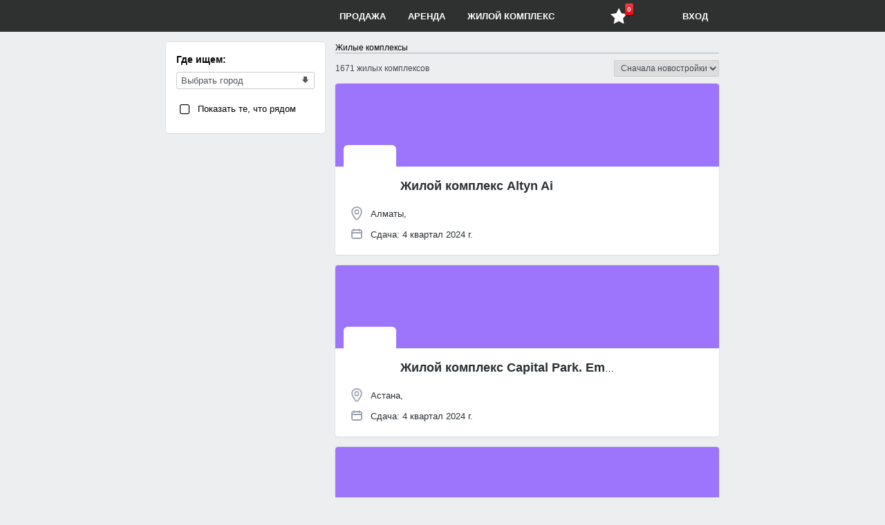

--- FILE ---
content_type: text/html; charset=utf-8
request_url: https://panala.kz/complex
body_size: 9251
content:

<!DOCTYPE html>
<html lang="ru">
<head>
	<meta charset="utf-8">
<title>Жилые комплексы и новостройки Казахстана : новые и строящиеся ЖК | panala.kz</title>
<meta name="description" content="ЖК и новостройки Казахстана. Список жилых комплексов, поиск по застройщикам, информация о покупке квартир на panala.kz">
<meta name="keywords" content="покупка, продажа, купить, жилье, квартира, комната, Казахстан, недвижимость , недвижимость в Астане, пәтер жалдау, пәтер сатып алу, квартира жалдау, Квартиры Астаны, Покупка квартир в Астане, Недвижимость Астаны, без посредников, Квартира без посредников, Панала, Panala.kz, Аренда квартир на левом берегу, Продажа квартир в Астане, Купить квартиру в Астане, Сдача, Съем, договор аренды, Продам квартиру в Астане? Договор найма жилого помещения, выгодно и без риска, Сдать квартиру в Астане, Снять квартиру в Астане, Куплю квартиру в Астане, недвижимость, риэлтор, риэлторы, риэлторские услуги, девелопмент, девелопер, продажа, покупка, аренда, ипотека, военная ипотека, высокая зарплата, выставки, гостиницы, деньги, объявления, сайт, скидки, расселение, обмен, коммерческая недвижимость, новости, анализ рынка, прогнозы, купля-продажа, база данных, операции с жилой недвижимостью, операции с коммерческой недвижимостью, землеустроительные кадастровые работы, оформление документов согласование, кправление недвижимостью, гостиничные услуги, аренда помещений, консалтинг и аналитика, нотариальные юридические услуги, ипотека-жилищное кредитование, оценка недвижимости, страховые услуги, дизайн интерьера, ландшафтный дизайн, строительно-монтажные работы, транспортные услуги, партнерство, обучение, курсы, тренинги, вакансии, соискатели, строящиеся объекты, новая недвижимость, вторичный рынок недвижимости, земельные участки, малосемейки, комнаты, доли, квартиры, дома, коттеджи, поселки клубного типа, таунхаусы, квартиры/помещения на первых этажах, покупка, продажа, купить, жилье, квартира, комната, Казахстан, недвижимость, недвижимость в Астане, пәтер жалдау, пәтер сатып алу, квартира жалдау, временные объекты, офисные помещения, торговые площади, кафе, бары, рестораны, базы отдыха, кемпинги, автосервис, автомаркет, паркинги, боксы, гаражи, склады, базы, ангары, терминалы, производственные площади, цеха, здания, сооружения, индивидуальное жилищное строительство, земли сельскохозяйственного назначения, строительство капитальных объектов, строительство временных объектов, садоводство, дачи, садовые домики, жилье на длительный срок, посуточная, почасовая аренда, аренда коммерческой недвижимости, квартиры класса люкс">
<meta name="generator" content="Alakai Web Group">
	<noscript>
		<meta http-equiv="refresh" content="0; URL=/badbrowser.php">
	</noscript>
	
	<!-- ========START NEW STYLES=shortcut======== -->
	<link rel="icon" href="/images/0_main/favi.png" type="image/x-icon"/>
	<link media="screen" href="/templates/Default/1_estate/styles/COMMON.css" type="text/css" rel="stylesheet"/>
	<link media="screen" href="/templates/Default/1_estate/styles/vkon.css" type="text/css" rel="stylesheet"/>
	
	<link href="/templates/Default/1_estate/2_list_items_page/line_public_2.css" rel="stylesheet"/>
	<!-- ========START NEW FONTS========== -->
	<link media="screen" href="/templates/Default/1_estate/fonts/mine.css" type="text/css" rel="stylesheet"/>
	
	<link rel="stylesheet" href="/templates/Default/1_estate/2_list_items_page/test_svg/svg_style.css?v=1.1"/>
	<!-- <script defer src="/templates/Default/1_estate/2_list_items_page/test_svg/svgxuse.js"></script> -->
	<!-- ========START NEW SCRIPTS======== -->
	<script src="/templates/Default/js/sys.jquery.js"></script><script src="/templates/Default/js/Russian/lang.js"></script><script src="/templates/Default/js/sys.main.js"></script>
	<script> var Auth = {uid: '', hash: ''} </script>

	<script src="/templates/Default/1_estate/js/re_public.js"></script>
				<!-- #1. pagination -->
	<script src="/templates/Default/1_estate/js/jet_pagination.js"></script>
				<!-- #2. slideshow -->
	<script src="/templates/Default/1_estate/js/jet_cycle.js"></script>
				<!-- #3. upbutton -->
	<script src="/templates/Default/1_estate/js/jet_upbutton.js"></script>
	
	
	<!-- =================================================== -->
	<!-- Fonts -->
	<link href="/templates/Default/1_estate/4_post_new_ad/inno/font/font-fileuploader.css" rel="stylesheet">
	
	<!-- styles -->
	<link href="/templates/Default/1_estate/4_post_new_ad/inno/inno_main.css" media="all" rel="stylesheet">
	
	<!-- js -->
	<script src="/templates/Default/1_estate/4_post_new_ad/inno/jet_uploader.js"></script>


	<!-- Link Swiper's CSS -->
	<link rel="stylesheet" href="/templates/Default/1_estate/2_list_items_page/line_public_2_swiper-bundle.min.css"/>
	<!-- Swiper JS -->
	<script src="/templates/Default/1_estate/2_list_items_page/line_public_2_swiper-bundle.min.js"></script>


<link media="screen" href="/templates/Default/style/font-awesome.css" type="text/css" rel="stylesheet" />
<link media="screen" href="/images/font.min.css?ver=4.4.2" type="text/css" rel="stylesheet"/>


	<script>
	(function(i,s,o,g,r,a,m){i['GoogleAnalyticsObject']=r;i[r]=i[r]||function(){
	(i[r].q=i[r].q||[]).push(arguments)},i[r].l=1*new Date();a=s.createElement(o),
	m=s.getElementsByTagName(o)[0];a.async=1;a.src=g;m.parentNode.insertBefore(a,m)
	})(window,document,'script','//www.google-analytics.com/analytics.js','ga');

	ga('create', 'UA-75064113-1', 'auto');
	ga('send', 'pageview');

	</script>
	<meta name="yandex-verification" content="5dc07654789cb607" />
	
	<!-- для реклямы google -->
	<script async src="https://pagead2.googlesyndication.com/pagead/js/adsbygoogle.js?client=ca-pub-7032541213703750"
     crossorigin="anonymous"></script>
	
</head>

<body onresize="onBodyResize()" class="no_display">
	<div class="modern-upbutton" title="" data-scroll="up" data-pos="0">
		<div class="highlight-area">            
			<div class="subscripted-arrow">
				<!-- <span>Наверх</span> -->
			</div>    
		</div>
	</div>

	<div id="doLoad"></div>
      
	<header style="/*margin-top: 46px;*/">
		<div class="navigation-bar fixed-top oncenter" style="display: flex;  justify-content: space-between;"><!-- 1) удалить style -->
			<div class="element box_logo">
				<a href="/" onClick="Page.Go(this.href); return false;" class="logo">Panala.kz. Вся недвижимость Казахстана. Покупка и продажа квартир, комнат - база объявлений жилой недвижимости. Купля продажа квартир в Казахстане</a>
			</div>
			
			<div class="box_menu"><!-- 2) добавить no_display -->
				<a class="menu_el element" href="/prodazha" onClick="Page.Go(this.href); return false;">Продажа</a>
				<a class="menu_el element" href="/arenda" onClick="Page.Go(this.href); return false;">Аренда</a>
				<a class="menu_el element" href="/complex" onClick="Page.Go(this.href); return false;">Жилой комплекс</a>
			</div>
			
			<div class="box_icons ">
				<!-- 1) обновление кол-ва избранных -- добавить в favorite function -->
				<!-- 2) box_icons css вывести в файл -->


				<!-- .element --466 строка -->
				<!-- .card -- 3952 -->
				<a class="menu_el element Button msgButton" href="" onclick="Page.Go('/favorites'); return false;" style="font-size: 24px;padding: 10px 14px;position: relative;">
					<i class="icon-star-full" style="/* font-size: 19px; */"></i>
					<span class="msgCounter" id="new_msg" style="position: absolute;
						right: 5px;
						top: -5px;"><div class="ic_newAct" style="border-radius: 2px;
						-moz-border-radius: 2px;
						-webkit-border-radius: 2px;
						-khtml-border-radius: 2px;
						box-shadow: 0 1px 1px rgb(0 0 0 / 70%);
						-moz-box-shadow: 0 1px 1px rgba(0, 0, 0, .7);
						-webkit-box-shadow: 0 1px 1px rgb(0 0 0 / 70%);
						background-color: #dc0d17;
						background-image: -webkit-gradient(linear, center top, center bottom, from(#fa3c45), to(#dc0d17));
						background-image: -webkit-linear-gradient(#fa3c45, #dc0d17);
						color: #fff;
						min-height: 10px;
						padding: 3px 3px;
						text-shadow: 0 -1px 0 rgb(0 0 0 / 40%);
						/* margin-left: 18px; */
						font-weight: bold;
						-webkit-background-clip: padding-box;
						display: inline-block;
						font-family: 'Helvetica Neue', Helvetica, sans-serif;
						font-size: 10px;
						-webkit-font-smoothing: subpixel-antialiased;
						line-height: normal;">6</div></span>
				</a>
			</div>
	
			<div class="box_user"><!-- 3) удалить div box_user -->
				
				<a id="login" class="menu_el element" href="/login" onClick="login.show(); return false;">Вход</a>
							<!-- 4) удалить верхний not-logged -->
				
				
				
				
			
			</div>
			
			
			
			

		</div>  

	</header>

	<div class="oncenter">
		<!--  -->
		<div class="box_login">
			<form method="POST" action="">
				<div class="title">Электронный адрес</div>
				<input id="log_email" class="input" type="text" name="email" maxlength="50"/>
				<div class="title">Пароль</div>
				<input id="log_password" class="input" type="password" name="password" maxlength="50"/>
				<div class="control">
					<div class="button_div">
						<button id="login_but" name="log_in" style="width: 100%;">Войти</button>
					</div>
					<div>
						<a href="/restore" onclick="Page.Go(this.href); return false">Не можете войти?</a>
					</div>
					<div>
						<a href="/registration" onclick="Page.Go(this.href); return false">Регистрация</a>
					</div>
				</div>
			</form>
		</div>
		
		
		<div class="content">
			
			
			<div id="page">
				
<input type="hidden" id="type_page" value="complex_filter" />
<input type="hidden" id="iwant" value="1"/>
<input type="hidden" id="ad_queries" value=""/>

<div class="left " style="font-size: 13px;">
	

<div class="page_block filters border_box">

	<div class="filters__filter">
		<span class="filters__filter-title">Где ищем:</span>
		<div class="filters__filter-wrapper">
			<div class="filters__filter-row  ">
				<div class="select_geo border_box" id="geo_location" onClick="itemSearch.geo();" style="width: 200px; ">Выбрать город</div>
			</div>
			<div class="filters__filter-row" style="padding-top: 8px;">
				<label class="check">
					<input id="mapping" type="checkbox" class="checkbox hidden"
						onclick="itemSearch.showNearest(); " />
					<span class="check_title check_icon">Показать те, что рядом</span>
				</label>
			</div>
		</div>
	</div>
	
	<div class="clear"></div>

</div>


</div>


<!-- START WALL -->
<div class="right border_box" style="margin-left: 185px; margin-left: 245px;">
	
	<div class="tab_pane no_select">
		<input id="t1" type="radio" name="tabs" value="1" checked/>
			<label for="t1">Жилые комплексы</label>
		
		
	</div>
	
	<div class="search_pane flex justify_far ">
		<span id="estate_num">1671 жилых комплексов</span>
		
		<select id="sortirovka" class="sort_select" onchange="complexSearch.go();">
			<option value="0" {sort0}>Сначала новостройки</option>
			<option value="3" {sort3}>Сначала близкие</option>
			<!-- <option value="2" {sort2}>Сначала дорогие</option>
			<option value="3" {sort3}>Сначала близкие</option>
			<option value="3">Стоимость м²</option>
			<option value="4">Число комнат</option>
			<option value="5">Общая площадь</option> -->
		</select>
	</div>
	
	<div id="map_block" class="no_display">
		
		<!-- Казахстан -->
		<input style="" type="hidden" class="dark j" id="ggg_country"  />
		<!-- Акмолинская область -->
		<input style="" type="hidden" class="dark j" id="ggg_province" value="Акмолинская область" />
		<!-- Целиноградский район --> <!-- городской акимат -->
		<input style="" type="hidden" class="dark j" id="ggg_area"  />
		
		<!-- Нур-Султан (Астана) -->
		<input style="" type="hidden" class="dark j" id="ggg_locality"  />
		<!-- Байконурский район -->
		<input style="" type="hidden" class="dark j" id="ggg_district"  />
		<input style="" type="hidden" class="dark j" id="ggg_street"  />
		<input style="" type="hidden" class="dark j" id="ggg_house"  />
		
		<!-- Старое мусульманское кладбище Караоктель -->
		<input style="" type="hidden" class="dark j" id="ggg_other"  />
	
		<div id="map" style="height:200px; margin-bottom: 10px;"></div>
		<input type="hidden" id="coord_lat" value="51.132"/>
		<input type="hidden" id="coord_lon" value="71.388"/>
		<input type="hidden" id="coord_zoom" value="10"/>
		
		<input style="width:100%; margin-bottom: 10px;" type="text" class="dark" id="add_address" 
			placeholder="Начните вводить адрес и выберите из списка. Либо укажите карте"
			onchange="$('#coord_lat').val('')" 
			[ITEM_EDIT]value="{EDIT_address}"[/ITEM_EDIT] />
		
	</div>
	
	<div id="itemContainer"><div class="ProfileCard page_block" id="complex_1690">
	<a class="ProfileCard-bg js-nav" href="/complex/almaty/altyn-ai" onClick="Page.Go(this.href); return false" style="
		background-color: #9D75FD;
		background-image: url(/uploads/3_complex/1690/579d8be789e05e2.kz);">
	</a>

	<div class="ProfileCard-content">
		<a class="ProfileCard-avatarLink" href="/complex/almaty/altyn-ai" onClick="Page.Go(this.href); return false" title="Жилой комплекс Altyn Ai" style="/*background-color: #fb0404;*//*background-color: #4bb34b;*/">
			<img class="ProfileCard-avatarImage" src="/images/1_cover/arna.png" alt="" id="ava_{user-id}" />
		</a>
		<div class="ProfileNameTruncated u-inlineBlock" style="width: 80%;    width: calc(100% - 50px - 165px);">
			<div class="u-textTruncate">
				<a class="ProfileNameTruncated-link u-textInheritColor" href="/complex/almaty/altyn-ai" onClick="Page.Go(this.href); return false">Жилой комплекс Altyn Ai</a>
			</div>
		</div>

		
		
		<div class="ProfileCard-userFields group_info_rows_redesign">
			
			
			
			<div class="group_info_row onboarding_placeholder-W address" title="Address" onclick="GroupsOnboarding.showAddressBox(189040831, &quot;1275419f45fab23c3a&quot;);">
				<div class="line_value">
					Алматы, 
				</div>
			</div>
			
			
			
			<div class="group_info_row onboarding_placeholder-W date" title="Дата сдачи">
				<div class="line_value">Сдача: 4 квартал 2024 г.</div>
			</div>
			
			
			
			
		</div>
	</div>
</div>

	
<!-- <div class="friends_onefriend width_100">
 <a href="/{adres}" onClick="Page.Go(this.href); return false"><div class="friends_ava"><img src="/images/1_cover/arna.png" /></div></a>
 <div class="fl_l" style="width:500px">
  <a href="/{adres}" onClick="Page.Go(this.href); return false"><b>{name}</b></a><div class="friends_clr"></div>
  <span class="color777">{traf}</span><div class="friends_clr"></div>
 </div>
</div> --><div class="ProfileCard page_block" id="complex_1689">
	<a class="ProfileCard-bg js-nav" href="/complex/astana/" onClick="Page.Go(this.href); return false" style="
		background-color: #9D75FD;
		background-image: url(/uploads/3_complex/1689/7da0c94679596eb.kz);">
	</a>

	<div class="ProfileCard-content">
		<a class="ProfileCard-avatarLink" href="/complex/astana/" onClick="Page.Go(this.href); return false" title="Жилой комплекс Capital Park. Emotions" style="/*background-color: #fb0404;*//*background-color: #4bb34b;*/">
			<img class="ProfileCard-avatarImage" src="/images/1_cover/arna.png" alt="" id="ava_{user-id}" />
		</a>
		<div class="ProfileNameTruncated u-inlineBlock" style="width: 80%;    width: calc(100% - 50px - 165px);">
			<div class="u-textTruncate">
				<a class="ProfileNameTruncated-link u-textInheritColor" href="/complex/astana/" onClick="Page.Go(this.href); return false">Жилой комплекс Capital Park. Emotions</a>
			</div>
		</div>

		
		
		<div class="ProfileCard-userFields group_info_rows_redesign">
			
			
			
			<div class="group_info_row onboarding_placeholder-W address" title="Address" onclick="GroupsOnboarding.showAddressBox(189040831, &quot;1275419f45fab23c3a&quot;);">
				<div class="line_value">
					Астана, 
				</div>
			</div>
			
			
			
			<div class="group_info_row onboarding_placeholder-W date" title="Дата сдачи">
				<div class="line_value">Сдача: 4 квартал 2024 г.</div>
			</div>
			
			
			
			
		</div>
	</div>
</div>

	
<!-- <div class="friends_onefriend width_100">
 <a href="/{adres}" onClick="Page.Go(this.href); return false"><div class="friends_ava"><img src="/images/1_cover/arna.png" /></div></a>
 <div class="fl_l" style="width:500px">
  <a href="/{adres}" onClick="Page.Go(this.href); return false"><b>{name}</b></a><div class="friends_clr"></div>
  <span class="color777">{traf}</span><div class="friends_clr"></div>
 </div>
</div> --><div class="ProfileCard page_block" id="complex_1688">
	<a class="ProfileCard-bg js-nav" href="/complex/almaty/rams-mkr-mamyr-7" onClick="Page.Go(this.href); return false" style="
		background-color: #9D75FD;
		background-image: url(/uploads/3_complex/1688/ee5caf5abf643bf.kz);">
	</a>

	<div class="ProfileCard-content">
		<a class="ProfileCard-avatarLink" href="/complex/almaty/rams-mkr-mamyr-7" onClick="Page.Go(this.href); return false" title="Жилой комплекс Рамс мкр. Мамыр-7" style="/*background-color: #fb0404;*//*background-color: #4bb34b;*/">
			<img class="ProfileCard-avatarImage" src="/images/1_cover/arna.png" alt="" id="ava_{user-id}" />
		</a>
		<div class="ProfileNameTruncated u-inlineBlock" style="width: 80%;    width: calc(100% - 50px - 165px);">
			<div class="u-textTruncate">
				<a class="ProfileNameTruncated-link u-textInheritColor" href="/complex/almaty/rams-mkr-mamyr-7" onClick="Page.Go(this.href); return false">Жилой комплекс Рамс мкр. Мамыр-7</a>
			</div>
		</div>

		
		
		<div class="ProfileCard-userFields group_info_rows_redesign">
			
			
			
			<div class="group_info_row onboarding_placeholder-W address" title="Address" onclick="GroupsOnboarding.showAddressBox(189040831, &quot;1275419f45fab23c3a&quot;);">
				<div class="line_value">
					Алматы, 
				</div>
			</div>
			
			
			
			<div class="group_info_row onboarding_placeholder-W date" title="Дата сдачи">
				<div class="line_value">Сдача: 4 квартал 2024 г.</div>
			</div>
			
			
			
			
		</div>
	</div>
</div>

	
<!-- <div class="friends_onefriend width_100">
 <a href="/{adres}" onClick="Page.Go(this.href); return false"><div class="friends_ava"><img src="/images/1_cover/arna.png" /></div></a>
 <div class="fl_l" style="width:500px">
  <a href="/{adres}" onClick="Page.Go(this.href); return false"><b>{name}</b></a><div class="friends_clr"></div>
  <span class="color777">{traf}</span><div class="friends_clr"></div>
 </div>
</div> --><div class="ProfileCard page_block" id="complex_1687">
	<a class="ProfileCard-bg js-nav" href="/complex/astana/" onClick="Page.Go(this.href); return false" style="
		background-color: #9D75FD;
		background-image: url(/uploads/3_complex/1687/578dbea986cf566.kz);">
	</a>

	<div class="ProfileCard-content">
		<a class="ProfileCard-avatarLink" href="/complex/astana/" onClick="Page.Go(this.href); return false" title="Жилой комплекс Zhana Urpaq" style="/*background-color: #fb0404;*//*background-color: #4bb34b;*/">
			<img class="ProfileCard-avatarImage" src="/images/1_cover/arna.png" alt="" id="ava_{user-id}" />
		</a>
		<div class="ProfileNameTruncated u-inlineBlock" style="width: 80%;    width: calc(100% - 50px - 165px);">
			<div class="u-textTruncate">
				<a class="ProfileNameTruncated-link u-textInheritColor" href="/complex/astana/" onClick="Page.Go(this.href); return false">Жилой комплекс Zhana Urpaq</a>
			</div>
		</div>

		
		
		<div class="ProfileCard-userFields group_info_rows_redesign">
			
			
			
			<div class="group_info_row onboarding_placeholder-W address" title="Address" onclick="GroupsOnboarding.showAddressBox(189040831, &quot;1275419f45fab23c3a&quot;);">
				<div class="line_value">
					Астана, 
				</div>
			</div>
			
			
			
			<div class="group_info_row onboarding_placeholder-W date" title="Дата сдачи">
				<div class="line_value">Сдача: 4 квартал 2024 г.</div>
			</div>
			
			
			
			
		</div>
	</div>
</div>

	
<!-- <div class="friends_onefriend width_100">
 <a href="/{adres}" onClick="Page.Go(this.href); return false"><div class="friends_ava"><img src="/images/1_cover/arna.png" /></div></a>
 <div class="fl_l" style="width:500px">
  <a href="/{adres}" onClick="Page.Go(this.href); return false"><b>{name}</b></a><div class="friends_clr"></div>
  <span class="color777">{traf}</span><div class="friends_clr"></div>
 </div>
</div> --><div class="ProfileCard page_block" id="complex_1686">
	<a class="ProfileCard-bg js-nav" href="/complex/astana/" onClick="Page.Go(this.href); return false" style="
		background-color: #9D75FD;
		background-image: url(/uploads/3_complex/1686/b3db5cb19d2edf8.kz);">
	</a>

	<div class="ProfileCard-content">
		<a class="ProfileCard-avatarLink" href="/complex/astana/" onClick="Page.Go(this.href); return false" title="Жилой комплекс Zhana Bastau" style="/*background-color: #fb0404;*//*background-color: #4bb34b;*/">
			<img class="ProfileCard-avatarImage" src="/images/1_cover/arna.png" alt="" id="ava_{user-id}" />
		</a>
		<div class="ProfileNameTruncated u-inlineBlock" style="width: 80%;    width: calc(100% - 50px - 165px);">
			<div class="u-textTruncate">
				<a class="ProfileNameTruncated-link u-textInheritColor" href="/complex/astana/" onClick="Page.Go(this.href); return false">Жилой комплекс Zhana Bastau</a>
			</div>
		</div>

		
		
		<div class="ProfileCard-userFields group_info_rows_redesign">
			
			
			
			<div class="group_info_row onboarding_placeholder-W address" title="Address" onclick="GroupsOnboarding.showAddressBox(189040831, &quot;1275419f45fab23c3a&quot;);">
				<div class="line_value">
					Астана, 
				</div>
			</div>
			
			
			
			<div class="group_info_row onboarding_placeholder-W date" title="Дата сдачи">
				<div class="line_value">Сдача: 4 квартал 2024 г.</div>
			</div>
			
			
			
			
		</div>
	</div>
</div>

	
<!-- <div class="friends_onefriend width_100">
 <a href="/{adres}" onClick="Page.Go(this.href); return false"><div class="friends_ava"><img src="/images/1_cover/arna.png" /></div></a>
 <div class="fl_l" style="width:500px">
  <a href="/{adres}" onClick="Page.Go(this.href); return false"><b>{name}</b></a><div class="friends_clr"></div>
  <span class="color777">{traf}</span><div class="friends_clr"></div>
 </div>
</div> --><div class="ProfileCard page_block" id="complex_1685">
	<a class="ProfileCard-bg js-nav" href="/complex/almaty/na-zhamakaeva" onClick="Page.Go(this.href); return false" style="
		background-color: #9D75FD;
		background-image: url(/uploads/3_complex/1685/d1a224ca46dc9b7.kz);">
	</a>

	<div class="ProfileCard-content">
		<a class="ProfileCard-avatarLink" href="/complex/almaty/na-zhamakaeva" onClick="Page.Go(this.href); return false" title="Жилой комплекс на Жамакаева" style="/*background-color: #fb0404;*//*background-color: #4bb34b;*/">
			<img class="ProfileCard-avatarImage" src="/images/1_cover/arna.png" alt="" id="ava_{user-id}" />
		</a>
		<div class="ProfileNameTruncated u-inlineBlock" style="width: 80%;    width: calc(100% - 50px - 165px);">
			<div class="u-textTruncate">
				<a class="ProfileNameTruncated-link u-textInheritColor" href="/complex/almaty/na-zhamakaeva" onClick="Page.Go(this.href); return false">Жилой комплекс на Жамакаева</a>
			</div>
		</div>

		
		
		<div class="ProfileCard-userFields group_info_rows_redesign">
			
			
			
			<div class="group_info_row onboarding_placeholder-W address" title="Address" onclick="GroupsOnboarding.showAddressBox(189040831, &quot;1275419f45fab23c3a&quot;);">
				<div class="line_value">
					Алматы, 
				</div>
			</div>
			
			
			
			<div class="group_info_row onboarding_placeholder-W date" title="Дата сдачи">
				<div class="line_value">Сдача: 4 квартал 2024 г.</div>
			</div>
			
			
			
			
		</div>
	</div>
</div>

	
<!-- <div class="friends_onefriend width_100">
 <a href="/{adres}" onClick="Page.Go(this.href); return false"><div class="friends_ava"><img src="/images/1_cover/arna.png" /></div></a>
 <div class="fl_l" style="width:500px">
  <a href="/{adres}" onClick="Page.Go(this.href); return false"><b>{name}</b></a><div class="friends_clr"></div>
  <span class="color777">{traf}</span><div class="friends_clr"></div>
 </div>
</div> --><div class="ProfileCard page_block" id="complex_1684">
	<a class="ProfileCard-bg js-nav" href="/complex/astana/" onClick="Page.Go(this.href); return false" style="
		background-color: #9D75FD;
		background-image: url(/uploads/3_complex/1684/72578bc55bef26c.kz);">
	</a>

	<div class="ProfileCard-content">
		<a class="ProfileCard-avatarLink" href="/complex/astana/" onClick="Page.Go(this.href); return false" title="Жилой комплекс Ala Tau Comfort" style="/*background-color: #fb0404;*//*background-color: #4bb34b;*/">
			<img class="ProfileCard-avatarImage" src="/images/1_cover/arna.png" alt="" id="ava_{user-id}" />
		</a>
		<div class="ProfileNameTruncated u-inlineBlock" style="width: 80%;    width: calc(100% - 50px - 165px);">
			<div class="u-textTruncate">
				<a class="ProfileNameTruncated-link u-textInheritColor" href="/complex/astana/" onClick="Page.Go(this.href); return false">Жилой комплекс Ala Tau Comfort</a>
			</div>
		</div>

		
		
		<div class="ProfileCard-userFields group_info_rows_redesign">
			
			
			
			<div class="group_info_row onboarding_placeholder-W address" title="Address" onclick="GroupsOnboarding.showAddressBox(189040831, &quot;1275419f45fab23c3a&quot;);">
				<div class="line_value">
					Астана, 
				</div>
			</div>
			
			
			
			<div class="group_info_row onboarding_placeholder-W date" title="Дата сдачи">
				<div class="line_value">Сдача: 4 квартал 2024 г.</div>
			</div>
			
			
			
			
		</div>
	</div>
</div>

	
<!-- <div class="friends_onefriend width_100">
 <a href="/{adres}" onClick="Page.Go(this.href); return false"><div class="friends_ava"><img src="/images/1_cover/arna.png" /></div></a>
 <div class="fl_l" style="width:500px">
  <a href="/{adres}" onClick="Page.Go(this.href); return false"><b>{name}</b></a><div class="friends_clr"></div>
  <span class="color777">{traf}</span><div class="friends_clr"></div>
 </div>
</div> --><div class="ProfileCard page_block" id="complex_1683">
	<a class="ProfileCard-bg js-nav" href="/complex/almaty/raiymbek-park" onClick="Page.Go(this.href); return false" style="
		background-color: #9D75FD;
		background-image: url(/uploads/3_complex/1683/d3adbe0e80796a3.kz);">
	</a>

	<div class="ProfileCard-content">
		<a class="ProfileCard-avatarLink" href="/complex/almaty/raiymbek-park" onClick="Page.Go(this.href); return false" title="Жилой комплекс Raiymbek Park" style="/*background-color: #fb0404;*//*background-color: #4bb34b;*/">
			<img class="ProfileCard-avatarImage" src="/images/1_cover/arna.png" alt="" id="ava_{user-id}" />
		</a>
		<div class="ProfileNameTruncated u-inlineBlock" style="width: 80%;    width: calc(100% - 50px - 165px);">
			<div class="u-textTruncate">
				<a class="ProfileNameTruncated-link u-textInheritColor" href="/complex/almaty/raiymbek-park" onClick="Page.Go(this.href); return false">Жилой комплекс Raiymbek Park</a>
			</div>
		</div>

		
		
		<div class="ProfileCard-userFields group_info_rows_redesign">
			
			
			
			<div class="group_info_row onboarding_placeholder-W address" title="Address" onclick="GroupsOnboarding.showAddressBox(189040831, &quot;1275419f45fab23c3a&quot;);">
				<div class="line_value">
					Алматы, 
				</div>
			</div>
			
			
			
			<div class="group_info_row onboarding_placeholder-W date" title="Дата сдачи">
				<div class="line_value">Сдача: 4 квартал 2024 г.</div>
			</div>
			
			
			
			
		</div>
	</div>
</div>

	
<!-- <div class="friends_onefriend width_100">
 <a href="/{adres}" onClick="Page.Go(this.href); return false"><div class="friends_ava"><img src="/images/1_cover/arna.png" /></div></a>
 <div class="fl_l" style="width:500px">
  <a href="/{adres}" onClick="Page.Go(this.href); return false"><b>{name}</b></a><div class="friends_clr"></div>
  <span class="color777">{traf}</span><div class="friends_clr"></div>
 </div>
</div> --><div class="ProfileCard page_block" id="complex_1682">
	<a class="ProfileCard-bg js-nav" href="/complex/almaty/merei" onClick="Page.Go(this.href); return false" style="
		background-color: #9D75FD;
		background-image: url(/uploads/3_complex/1682/0b01bfc1bb9eb4a.kz);">
	</a>

	<div class="ProfileCard-content">
		<a class="ProfileCard-avatarLink" href="/complex/almaty/merei" onClick="Page.Go(this.href); return false" title="Жилой комплекс Merei" style="/*background-color: #fb0404;*//*background-color: #4bb34b;*/">
			<img class="ProfileCard-avatarImage" src="/images/1_cover/arna.png" alt="" id="ava_{user-id}" />
		</a>
		<div class="ProfileNameTruncated u-inlineBlock" style="width: 80%;    width: calc(100% - 50px - 165px);">
			<div class="u-textTruncate">
				<a class="ProfileNameTruncated-link u-textInheritColor" href="/complex/almaty/merei" onClick="Page.Go(this.href); return false">Жилой комплекс Merei</a>
			</div>
		</div>

		
		
		<div class="ProfileCard-userFields group_info_rows_redesign">
			
			
			
			<div class="group_info_row onboarding_placeholder-W address" title="Address" onclick="GroupsOnboarding.showAddressBox(189040831, &quot;1275419f45fab23c3a&quot;);">
				<div class="line_value">
					Алматы, 
				</div>
			</div>
			
			
			
			<div class="group_info_row onboarding_placeholder-W date" title="Дата сдачи">
				<div class="line_value">Сдача: 4 квартал 2024 г.</div>
			</div>
			
			
			
			
		</div>
	</div>
</div>

	
<!-- <div class="friends_onefriend width_100">
 <a href="/{adres}" onClick="Page.Go(this.href); return false"><div class="friends_ava"><img src="/images/1_cover/arna.png" /></div></a>
 <div class="fl_l" style="width:500px">
  <a href="/{adres}" onClick="Page.Go(this.href); return false"><b>{name}</b></a><div class="friends_clr"></div>
  <span class="color777">{traf}</span><div class="friends_clr"></div>
 </div>
</div> --><div class="ProfileCard page_block" id="complex_1681">
	<a class="ProfileCard-bg js-nav" href="/complex/astana/" onClick="Page.Go(this.href); return false" style="
		background-color: #9D75FD;
		background-image: url(/uploads/3_complex/1681/b9c4ed1c46ea8ee.kz);">
	</a>

	<div class="ProfileCard-content">
		<a class="ProfileCard-avatarLink" href="/complex/astana/" onClick="Page.Go(this.href); return false" title="Жилой комплекс Yrys" style="/*background-color: #fb0404;*//*background-color: #4bb34b;*/">
			<img class="ProfileCard-avatarImage" src="/images/1_cover/arna.png" alt="" id="ava_{user-id}" />
		</a>
		<div class="ProfileNameTruncated u-inlineBlock" style="width: 80%;    width: calc(100% - 50px - 165px);">
			<div class="u-textTruncate">
				<a class="ProfileNameTruncated-link u-textInheritColor" href="/complex/astana/" onClick="Page.Go(this.href); return false">Жилой комплекс Yrys</a>
			</div>
		</div>

		
		
		<div class="ProfileCard-userFields group_info_rows_redesign">
			
			
			
			<div class="group_info_row onboarding_placeholder-W address" title="Address" onclick="GroupsOnboarding.showAddressBox(189040831, &quot;1275419f45fab23c3a&quot;);">
				<div class="line_value">
					Астана, 
				</div>
			</div>
			
			
			
			<div class="group_info_row onboarding_placeholder-W date" title="Дата сдачи">
				<div class="line_value">Сдача: 4 квартал 2024 г.</div>
			</div>
			
			
			
			
		</div>
	</div>
</div>

	
<!-- <div class="friends_onefriend width_100">
 <a href="/{adres}" onClick="Page.Go(this.href); return false"><div class="friends_ava"><img src="/images/1_cover/arna.png" /></div></a>
 <div class="fl_l" style="width:500px">
  <a href="/{adres}" onClick="Page.Go(this.href); return false"><b>{name}</b></a><div class="friends_clr"></div>
  <span class="color777">{traf}</span><div class="friends_clr"></div>
 </div>
</div> --><div class="ProfileCard page_block" id="complex_1680">
	<a class="ProfileCard-bg js-nav" href="/complex/almaty/sievers-town" onClick="Page.Go(this.href); return false" style="
		background-color: #9D75FD;
		background-image: url(/uploads/3_complex/1680/ba9a800079cd0a5.kz);">
	</a>

	<div class="ProfileCard-content">
		<a class="ProfileCard-avatarLink" href="/complex/almaty/sievers-town" onClick="Page.Go(this.href); return false" title="Жилой комплекс Sievers Town" style="/*background-color: #fb0404;*//*background-color: #4bb34b;*/">
			<img class="ProfileCard-avatarImage" src="/images/1_cover/arna.png" alt="" id="ava_{user-id}" />
		</a>
		<div class="ProfileNameTruncated u-inlineBlock" style="width: 80%;    width: calc(100% - 50px - 165px);">
			<div class="u-textTruncate">
				<a class="ProfileNameTruncated-link u-textInheritColor" href="/complex/almaty/sievers-town" onClick="Page.Go(this.href); return false">Жилой комплекс Sievers Town</a>
			</div>
		</div>

		
		
		<div class="ProfileCard-userFields group_info_rows_redesign">
			
			
			
			<div class="group_info_row onboarding_placeholder-W address" title="Address" onclick="GroupsOnboarding.showAddressBox(189040831, &quot;1275419f45fab23c3a&quot;);">
				<div class="line_value">
					Алматы, 
				</div>
			</div>
			
			
			
			<div class="group_info_row onboarding_placeholder-W date" title="Дата сдачи">
				<div class="line_value">Сдача: 4 квартал 2024 г.</div>
			</div>
			
			
			
			
		</div>
	</div>
</div>

	
<!-- <div class="friends_onefriend width_100">
 <a href="/{adres}" onClick="Page.Go(this.href); return false"><div class="friends_ava"><img src="/images/1_cover/arna.png" /></div></a>
 <div class="fl_l" style="width:500px">
  <a href="/{adres}" onClick="Page.Go(this.href); return false"><b>{name}</b></a><div class="friends_clr"></div>
  <span class="color777">{traf}</span><div class="friends_clr"></div>
 </div>
</div> --><div class="ProfileCard page_block" id="complex_1679">
	<a class="ProfileCard-bg js-nav" href="/complex/astana/" onClick="Page.Go(this.href); return false" style="
		background-color: #9D75FD;
		background-image: url(/uploads/3_complex/1679/7bd2e0bf9ba1c16.kz);">
	</a>

	<div class="ProfileCard-content">
		<a class="ProfileCard-avatarLink" href="/complex/astana/" onClick="Page.Go(this.href); return false" title="Жилой комплекс AruPark" style="/*background-color: #fb0404;*//*background-color: #4bb34b;*/">
			<img class="ProfileCard-avatarImage" src="/images/1_cover/arna.png" alt="" id="ava_{user-id}" />
		</a>
		<div class="ProfileNameTruncated u-inlineBlock" style="width: 80%;    width: calc(100% - 50px - 165px);">
			<div class="u-textTruncate">
				<a class="ProfileNameTruncated-link u-textInheritColor" href="/complex/astana/" onClick="Page.Go(this.href); return false">Жилой комплекс AruPark</a>
			</div>
		</div>

		
		
		<div class="ProfileCard-userFields group_info_rows_redesign">
			
			
			
			<div class="group_info_row onboarding_placeholder-W address" title="Address" onclick="GroupsOnboarding.showAddressBox(189040831, &quot;1275419f45fab23c3a&quot;);">
				<div class="line_value">
					Астана, 
				</div>
			</div>
			
			
			
			<div class="group_info_row onboarding_placeholder-W date" title="Дата сдачи">
				<div class="line_value">Сдача: 4 квартал 2024 г.</div>
			</div>
			
			
			
			
		</div>
	</div>
</div>

	
<!-- <div class="friends_onefriend width_100">
 <a href="/{adres}" onClick="Page.Go(this.href); return false"><div class="friends_ava"><img src="/images/1_cover/arna.png" /></div></a>
 <div class="fl_l" style="width:500px">
  <a href="/{adres}" onClick="Page.Go(this.href); return false"><b>{name}</b></a><div class="friends_clr"></div>
  <span class="color777">{traf}</span><div class="friends_clr"></div>
 </div>
</div> --><div class="ProfileCard page_block" id="complex_1678">
	<a class="ProfileCard-bg js-nav" href="/complex/astana/" onClick="Page.Go(this.href); return false" style="
		background-color: #9D75FD;
		background-image: url(/uploads/3_complex/1678/ae4bcdeefddff89.kz);">
	</a>

	<div class="ProfileCard-content">
		<a class="ProfileCard-avatarLink" href="/complex/astana/" onClick="Page.Go(this.href); return false" title="Жилой комплекс Mangilik El" style="/*background-color: #fb0404;*//*background-color: #4bb34b;*/">
			<img class="ProfileCard-avatarImage" src="/images/1_cover/arna.png" alt="" id="ava_{user-id}" />
		</a>
		<div class="ProfileNameTruncated u-inlineBlock" style="width: 80%;    width: calc(100% - 50px - 165px);">
			<div class="u-textTruncate">
				<a class="ProfileNameTruncated-link u-textInheritColor" href="/complex/astana/" onClick="Page.Go(this.href); return false">Жилой комплекс Mangilik El</a>
			</div>
		</div>

		
		
		<div class="ProfileCard-userFields group_info_rows_redesign">
			
			
			
			<div class="group_info_row onboarding_placeholder-W address" title="Address" onclick="GroupsOnboarding.showAddressBox(189040831, &quot;1275419f45fab23c3a&quot;);">
				<div class="line_value">
					Астана, 
				</div>
			</div>
			
			
			
			<div class="group_info_row onboarding_placeholder-W date" title="Дата сдачи">
				<div class="line_value">Сдача: 4 квартал 2024 г.</div>
			</div>
			
			
			
			
		</div>
	</div>
</div>

	
<!-- <div class="friends_onefriend width_100">
 <a href="/{adres}" onClick="Page.Go(this.href); return false"><div class="friends_ava"><img src="/images/1_cover/arna.png" /></div></a>
 <div class="fl_l" style="width:500px">
  <a href="/{adres}" onClick="Page.Go(this.href); return false"><b>{name}</b></a><div class="friends_clr"></div>
  <span class="color777">{traf}</span><div class="friends_clr"></div>
 </div>
</div> --><div class="ProfileCard page_block" id="complex_1677">
	<a class="ProfileCard-bg js-nav" href="/complex/astana/" onClick="Page.Go(this.href); return false" style="
		background-color: #9D75FD;
		background-image: url(/uploads/3_complex/1677/64a57183fe13100.kz);">
	</a>

	<div class="ProfileCard-content">
		<a class="ProfileCard-avatarLink" href="/complex/astana/" onClick="Page.Go(this.href); return false" title="Жилой комплекс Triumph City" style="/*background-color: #fb0404;*//*background-color: #4bb34b;*/">
			<img class="ProfileCard-avatarImage" src="/images/1_cover/arna.png" alt="" id="ava_{user-id}" />
		</a>
		<div class="ProfileNameTruncated u-inlineBlock" style="width: 80%;    width: calc(100% - 50px - 165px);">
			<div class="u-textTruncate">
				<a class="ProfileNameTruncated-link u-textInheritColor" href="/complex/astana/" onClick="Page.Go(this.href); return false">Жилой комплекс Triumph City</a>
			</div>
		</div>

		
		
		<div class="ProfileCard-userFields group_info_rows_redesign">
			
			
			
			<div class="group_info_row onboarding_placeholder-W address" title="Address" onclick="GroupsOnboarding.showAddressBox(189040831, &quot;1275419f45fab23c3a&quot;);">
				<div class="line_value">
					Астана, 
				</div>
			</div>
			
			
			
			<div class="group_info_row onboarding_placeholder-W date" title="Дата сдачи">
				<div class="line_value">Сдача: 3 квартал 2024 г.</div>
			</div>
			
			
			
			
		</div>
	</div>
</div>

	
<!-- <div class="friends_onefriend width_100">
 <a href="/{adres}" onClick="Page.Go(this.href); return false"><div class="friends_ava"><img src="/images/1_cover/arna.png" /></div></a>
 <div class="fl_l" style="width:500px">
  <a href="/{adres}" onClick="Page.Go(this.href); return false"><b>{name}</b></a><div class="friends_clr"></div>
  <span class="color777">{traf}</span><div class="friends_clr"></div>
 </div>
</div> --><div class="ProfileCard page_block" id="complex_1676">
	<a class="ProfileCard-bg js-nav" href="/complex/astana/" onClick="Page.Go(this.href); return false" style="
		background-color: #9D75FD;
		background-image: url(/uploads/3_complex/1676/b4f22781a930b21.kz);">
	</a>

	<div class="ProfileCard-content">
		<a class="ProfileCard-avatarLink" href="/complex/astana/" onClick="Page.Go(this.href); return false" title="Жилой комплекс Aitas" style="/*background-color: #fb0404;*//*background-color: #4bb34b;*/">
			<img class="ProfileCard-avatarImage" src="/images/1_cover/arna.png" alt="" id="ava_{user-id}" />
		</a>
		<div class="ProfileNameTruncated u-inlineBlock" style="width: 80%;    width: calc(100% - 50px - 165px);">
			<div class="u-textTruncate">
				<a class="ProfileNameTruncated-link u-textInheritColor" href="/complex/astana/" onClick="Page.Go(this.href); return false">Жилой комплекс Aitas</a>
			</div>
		</div>

		
		
		<div class="ProfileCard-userFields group_info_rows_redesign">
			
			
			
			<div class="group_info_row onboarding_placeholder-W address" title="Address" onclick="GroupsOnboarding.showAddressBox(189040831, &quot;1275419f45fab23c3a&quot;);">
				<div class="line_value">
					Астана, 
				</div>
			</div>
			
			
			
			<div class="group_info_row onboarding_placeholder-W date" title="Дата сдачи">
				<div class="line_value">Сдача: 3 квартал 2024 г.</div>
			</div>
			
			
			
			
		</div>
	</div>
</div>

	
<!-- <div class="friends_onefriend width_100">
 <a href="/{adres}" onClick="Page.Go(this.href); return false"><div class="friends_ava"><img src="/images/1_cover/arna.png" /></div></a>
 <div class="fl_l" style="width:500px">
  <a href="/{adres}" onClick="Page.Go(this.href); return false"><b>{name}</b></a><div class="friends_clr"></div>
  <span class="color777">{traf}</span><div class="friends_clr"></div>
 </div>
</div> --><div class="ProfileCard page_block" id="complex_1675">
	<a class="ProfileCard-bg js-nav" href="/complex/astana/" onClick="Page.Go(this.href); return false" style="
		background-color: #9D75FD;
		background-image: url(/uploads/3_complex/1675/314fbc19b5878df.kz);">
	</a>

	<div class="ProfileCard-content">
		<a class="ProfileCard-avatarLink" href="/complex/astana/" onClick="Page.Go(this.href); return false" title="Жилой комплекс Aiqyn" style="/*background-color: #fb0404;*//*background-color: #4bb34b;*/">
			<img class="ProfileCard-avatarImage" src="/images/1_cover/arna.png" alt="" id="ava_{user-id}" />
		</a>
		<div class="ProfileNameTruncated u-inlineBlock" style="width: 80%;    width: calc(100% - 50px - 165px);">
			<div class="u-textTruncate">
				<a class="ProfileNameTruncated-link u-textInheritColor" href="/complex/astana/" onClick="Page.Go(this.href); return false">Жилой комплекс Aiqyn</a>
			</div>
		</div>

		
		
		<div class="ProfileCard-userFields group_info_rows_redesign">
			
			
			
			<div class="group_info_row onboarding_placeholder-W address" title="Address" onclick="GroupsOnboarding.showAddressBox(189040831, &quot;1275419f45fab23c3a&quot;);">
				<div class="line_value">
					Астана, 
				</div>
			</div>
			
			
			
			<div class="group_info_row onboarding_placeholder-W date" title="Дата сдачи">
				<div class="line_value">Сдача: 3 квартал 2024 г.</div>
			</div>
			
			
			
			
		</div>
	</div>
</div>

	
<!-- <div class="friends_onefriend width_100">
 <a href="/{adres}" onClick="Page.Go(this.href); return false"><div class="friends_ava"><img src="/images/1_cover/arna.png" /></div></a>
 <div class="fl_l" style="width:500px">
  <a href="/{adres}" onClick="Page.Go(this.href); return false"><b>{name}</b></a><div class="friends_clr"></div>
  <span class="color777">{traf}</span><div class="friends_clr"></div>
 </div>
</div> --><div class="ProfileCard page_block" id="complex_1674">
	<a class="ProfileCard-bg js-nav" href="/complex/astana/" onClick="Page.Go(this.href); return false" style="
		background-color: #9D75FD;
		background-image: url(/uploads/3_complex/1674/ec14054a4c12e7e.kz);">
	</a>

	<div class="ProfileCard-content">
		<a class="ProfileCard-avatarLink" href="/complex/astana/" onClick="Page.Go(this.href); return false" title="Жилой комплекс Manar" style="/*background-color: #fb0404;*//*background-color: #4bb34b;*/">
			<img class="ProfileCard-avatarImage" src="/images/1_cover/arna.png" alt="" id="ava_{user-id}" />
		</a>
		<div class="ProfileNameTruncated u-inlineBlock" style="width: 80%;    width: calc(100% - 50px - 165px);">
			<div class="u-textTruncate">
				<a class="ProfileNameTruncated-link u-textInheritColor" href="/complex/astana/" onClick="Page.Go(this.href); return false">Жилой комплекс Manar</a>
			</div>
		</div>

		
		
		<div class="ProfileCard-userFields group_info_rows_redesign">
			
			
			
			<div class="group_info_row onboarding_placeholder-W address" title="Address" onclick="GroupsOnboarding.showAddressBox(189040831, &quot;1275419f45fab23c3a&quot;);">
				<div class="line_value">
					Астана, 
				</div>
			</div>
			
			
			
			<div class="group_info_row onboarding_placeholder-W date" title="Дата сдачи">
				<div class="line_value">Сдача: 3 квартал 2024 г.</div>
			</div>
			
			
			
			
		</div>
	</div>
</div>

	
<!-- <div class="friends_onefriend width_100">
 <a href="/{adres}" onClick="Page.Go(this.href); return false"><div class="friends_ava"><img src="/images/1_cover/arna.png" /></div></a>
 <div class="fl_l" style="width:500px">
  <a href="/{adres}" onClick="Page.Go(this.href); return false"><b>{name}</b></a><div class="friends_clr"></div>
  <span class="color777">{traf}</span><div class="friends_clr"></div>
 </div>
</div> --><div class="ProfileCard page_block" id="complex_1673">
	<a class="ProfileCard-bg js-nav" href="/complex/astana/" onClick="Page.Go(this.href); return false" style="
		background-color: #9D75FD;
		background-image: url(/uploads/3_complex/1673/e93b9b5bed1327a.kz);">
	</a>

	<div class="ProfileCard-content">
		<a class="ProfileCard-avatarLink" href="/complex/astana/" onClick="Page.Go(this.href); return false" title="Жилой комплекс Тан" style="/*background-color: #fb0404;*//*background-color: #4bb34b;*/">
			<img class="ProfileCard-avatarImage" src="/images/1_cover/arna.png" alt="" id="ava_{user-id}" />
		</a>
		<div class="ProfileNameTruncated u-inlineBlock" style="width: 80%;    width: calc(100% - 50px - 165px);">
			<div class="u-textTruncate">
				<a class="ProfileNameTruncated-link u-textInheritColor" href="/complex/astana/" onClick="Page.Go(this.href); return false">Жилой комплекс Тан</a>
			</div>
		</div>

		
		
		<div class="ProfileCard-userFields group_info_rows_redesign">
			
			
			
			<div class="group_info_row onboarding_placeholder-W address" title="Address" onclick="GroupsOnboarding.showAddressBox(189040831, &quot;1275419f45fab23c3a&quot;);">
				<div class="line_value">
					Астана, 
				</div>
			</div>
			
			
			
			<div class="group_info_row onboarding_placeholder-W date" title="Дата сдачи">
				<div class="line_value">Сдача: 3 квартал 2024 г.</div>
			</div>
			
			
			
			
		</div>
	</div>
</div>

	
<!-- <div class="friends_onefriend width_100">
 <a href="/{adres}" onClick="Page.Go(this.href); return false"><div class="friends_ava"><img src="/images/1_cover/arna.png" /></div></a>
 <div class="fl_l" style="width:500px">
  <a href="/{adres}" onClick="Page.Go(this.href); return false"><b>{name}</b></a><div class="friends_clr"></div>
  <span class="color777">{traf}</span><div class="friends_clr"></div>
 </div>
</div> --><div class="ProfileCard page_block" id="complex_1672">
	<a class="ProfileCard-bg js-nav" href="/complex/astana/" onClick="Page.Go(this.href); return false" style="
		background-color: #9D75FD;
		background-image: url(/uploads/3_complex/1672/9414083b6bab122.kz);">
	</a>

	<div class="ProfileCard-content">
		<a class="ProfileCard-avatarLink" href="/complex/astana/" onClick="Page.Go(this.href); return false" title="Жилой комплекс Burabay 2" style="/*background-color: #fb0404;*//*background-color: #4bb34b;*/">
			<img class="ProfileCard-avatarImage" src="/images/1_cover/arna.png" alt="" id="ava_{user-id}" />
		</a>
		<div class="ProfileNameTruncated u-inlineBlock" style="width: 80%;    width: calc(100% - 50px - 165px);">
			<div class="u-textTruncate">
				<a class="ProfileNameTruncated-link u-textInheritColor" href="/complex/astana/" onClick="Page.Go(this.href); return false">Жилой комплекс Burabay 2</a>
			</div>
		</div>

		
		
		<div class="ProfileCard-userFields group_info_rows_redesign">
			
			
			
			<div class="group_info_row onboarding_placeholder-W address" title="Address" onclick="GroupsOnboarding.showAddressBox(189040831, &quot;1275419f45fab23c3a&quot;);">
				<div class="line_value">
					Астана, 
				</div>
			</div>
			
			
			
			<div class="group_info_row onboarding_placeholder-W date" title="Дата сдачи">
				<div class="line_value">Сдача: 3 квартал 2024 г.</div>
			</div>
			
			
			
			
		</div>
	</div>
</div>

	
<!-- <div class="friends_onefriend width_100">
 <a href="/{adres}" onClick="Page.Go(this.href); return false"><div class="friends_ava"><img src="/images/1_cover/arna.png" /></div></a>
 <div class="fl_l" style="width:500px">
  <a href="/{adres}" onClick="Page.Go(this.href); return false"><b>{name}</b></a><div class="friends_clr"></div>
  <span class="color777">{traf}</span><div class="friends_clr"></div>
 </div>
</div> --><div class="ProfileCard page_block" id="complex_1671">
	<a class="ProfileCard-bg js-nav" href="/complex/astana/" onClick="Page.Go(this.href); return false" style="
		background-color: #9D75FD;
		background-image: url(/uploads/3_complex/1671/87ec927426441c7.kz);">
	</a>

	<div class="ProfileCard-content">
		<a class="ProfileCard-avatarLink" href="/complex/astana/" onClick="Page.Go(this.href); return false" title="Жилой комплекс Dauir" style="/*background-color: #fb0404;*//*background-color: #4bb34b;*/">
			<img class="ProfileCard-avatarImage" src="/images/1_cover/arna.png" alt="" id="ava_{user-id}" />
		</a>
		<div class="ProfileNameTruncated u-inlineBlock" style="width: 80%;    width: calc(100% - 50px - 165px);">
			<div class="u-textTruncate">
				<a class="ProfileNameTruncated-link u-textInheritColor" href="/complex/astana/" onClick="Page.Go(this.href); return false">Жилой комплекс Dauir</a>
			</div>
		</div>

		
		
		<div class="ProfileCard-userFields group_info_rows_redesign">
			
			
			
			<div class="group_info_row onboarding_placeholder-W address" title="Address" onclick="GroupsOnboarding.showAddressBox(189040831, &quot;1275419f45fab23c3a&quot;);">
				<div class="line_value">
					Астана, 
				</div>
			</div>
			
			
			
			<div class="group_info_row onboarding_placeholder-W date" title="Дата сдачи">
				<div class="line_value">Сдача: 3 квартал 2024 г.</div>
			</div>
			
			
			
			
		</div>
	</div>
</div>

	
<!-- <div class="friends_onefriend width_100">
 <a href="/{adres}" onClick="Page.Go(this.href); return false"><div class="friends_ava"><img src="/images/1_cover/arna.png" /></div></a>
 <div class="fl_l" style="width:500px">
  <a href="/{adres}" onClick="Page.Go(this.href); return false"><b>{name}</b></a><div class="friends_clr"></div>
  <span class="color777">{traf}</span><div class="friends_clr"></div>
 </div>
</div> --><span id="end_of_page_1" data-page="1"></span></div>
	
	<div id="load_more_block" class="loadMore " onClick="itemSearch.loadMore()">
		<span id="load_text">ПОКАЗАТЬ ЕЩЁ</span>
	</div>
	
</div>
<!-- END WALL -->

<!-- start fixed pager -->
<div id="pagination" class="pagination no_display">

	<div class="pg_fixed_back" style="height: 33px;" ></div><div class="pg_fixed_pages"><a class="pg_flnk_sel" href="/arenda/page=1" onclick="itemSearch.go('1'); return false;">1</a><a class="pg_flnk" href="/arenda/page=2" onclick="itemSearch.go('2'); return false;">2</a><a class="pg_flnk" href="/arenda/page=3" onclick="itemSearch.go('3'); return false;">3</a><a class="pg_flnk" href="/arenda/page=4" onclick="itemSearch.go('4'); return false;">4</a><a class="pg_flnk" href="/arenda/page=5" onclick="itemSearch.go('5'); return false;">5</a><a class="pg_flnk_nb" href="/arenda/page=84" onclick="itemSearch.go('84'); return false;">»</a></div><input type="hidden" id="page_to_go" value="2" /><script type="text/javascript">$(document).ready(function(){$(".pg_fixed_pages").pagination({hrefTextPrefix: "/arenda/page=",currentPage: 1,pages: 84});});</script>
	

</div>

<!-- end fixed pager -->

<script type="text/javascript">
$(document).ready(function(){
	
	var span_num = Number($('#itemContainer span:last').attr('data-page')); //C D
		
	$(window).scroll(function(){
		if($('#type_page').val() == 'filter' && $('.pg_fixed_pages').length){	
			var screen_top = $(window).scrollTop();
			var screen_bottom = screen_top + $(window).height(); // not used
			var last_elem_pos = $('#itemContainer span:last').offset().top; // B
			var element_pos = $('#end_of_page_'+span_num).offset().top; // C 
		
			//A: показываем/скрываем pagination
			if( screen_top >= 300) 
				 $('#pagination').fadeIn(300); 
			else $('#pagination').fadeOut(300); 
				
			//B: загрузка объявлении
			if (  last_elem_pos <= ( screen_top+$(window).height()*1.5 ) ) {
				var nextPageNumber = $('.pg_fixed_pages').pagination('getNextPage');
				itemSearch.loadMore(nextPageNumber);
			}
			
			//C: Scrolling down
			if( screen_top > element_pos ){
				span_num = span_num + 1;
				$('.pg_fixed_pages').pagination('selectPage', span_num);
				art_bet = span_num -1;
			}
			//D: Scrolling up
			if ( span_num > 1 && $('#end_of_page_'+art_bet).length ){
				if( screen_top < $('#end_of_page_'+art_bet).offset().top){
					if ( $('.pg_fixed_pages').pagination('getCurrentPage') != art_bet ){
						console.log('Scrolling up-'+screen_top);
						span_num = span_num - 1;
						$('.pg_fixed_pages').pagination('selectPage', span_num); 
						art_bet = art_bet -1;
					}
						
				}
			}
			
			// при переходе через span-ы, $().pagination('selectPage', pageNumber); 
			//или
			// если номер страницы увеличился, то $().pagination('nextPage');
			// если номер страницы уменьшился, то $().pagination('prevPage');
			
			//console.log('==='+span_num+'=bottom_num_of_span'); 
		}
	});
	
});
</script>





			</div>
		</div>
    </div>
	<div class="clear"></div>
	<footer class="footer oncenter">
		Alakai Web Group © 2015-2020
		
		<div class="fl_r">
			<a rel="nofollow" onclick="Page.Go('/support?act=new'); return false">Техническая поддержка</a>
		</div>
	</footer>

</body>
</html>



--- FILE ---
content_type: text/html; charset=utf-8
request_url: https://www.google.com/recaptcha/api2/aframe
body_size: 268
content:
<!DOCTYPE HTML><html><head><meta http-equiv="content-type" content="text/html; charset=UTF-8"></head><body><script nonce="us9BT_Dy5QJQKALLIO0VwQ">/** Anti-fraud and anti-abuse applications only. See google.com/recaptcha */ try{var clients={'sodar':'https://pagead2.googlesyndication.com/pagead/sodar?'};window.addEventListener("message",function(a){try{if(a.source===window.parent){var b=JSON.parse(a.data);var c=clients[b['id']];if(c){var d=document.createElement('img');d.src=c+b['params']+'&rc='+(localStorage.getItem("rc::a")?sessionStorage.getItem("rc::b"):"");window.document.body.appendChild(d);sessionStorage.setItem("rc::e",parseInt(sessionStorage.getItem("rc::e")||0)+1);localStorage.setItem("rc::h",'1769553910093');}}}catch(b){}});window.parent.postMessage("_grecaptcha_ready", "*");}catch(b){}</script></body></html>

--- FILE ---
content_type: text/css
request_url: https://panala.kz/templates/Default/1_estate/fonts/mine.css
body_size: 1199
content:
/*-------------------------------------------*/
/* 		ЭТОТ КУСОК НЕ МЕНЯТЬ и КОПИРОВАТЬ	 */
/*-------------------------------------------*/
@font-face {
  font-family: 'Tulegen_Icons';
  src:  url('./mine/Tulegen_Icons.eot?inlqj3');
  src:  url('./mine/Tulegen_Icons.eot?inlqj3#iefix') format('embedded-opentype'),
    url('./mine/Tulegen_Icons.ttf?inlqj3') format('truetype'),
    url('./mine/Tulegen_Icons.woff?inlqj3') format('woff'),
    url('./mine/Tulegen_Icons.svg?inlqj3#Tulegen_Icons') format('svg');
  font-weight: normal;
  font-style: normal;
  font-display: block;
}
@media screen and (-webkit-min-device-pixel-ratio:0) {
	@font-face {
		font-family: 'Tulegen_Icons';
		src: url('./mine/Tulegen_Icons.svg?inlqj3#Tulegen_Icons') format('svg');
	}
}
/*
[class^="icon-"], [class*=" icon-"] {
  
  font-family: 'Tulegen_Icons' !important;
  speak: none;
  font-style: normal;
  font-weight: normal;
  font-variant: normal;
  text-transform: none;
  line-height: 1;

  
  -webkit-font-smoothing: antialiased;
  -moz-osx-font-smoothing: grayscale;
}*/

[class^="icon-"]:before, 
[class*=" icon-"]:before,
[class^="icon-"]:after, 
[class*=" icon-"]:after {   
	font-family: "Tulegen_Icons";
	speak: none;
    font-style: normal;
	font-weight: normal;
	font-variant: normal;
	text-transform: none;
	line-height: 1;
	
	/* Better Font Rendering =========== */
    -webkit-font-smoothing: antialiased;
	-moz-osx-font-smoothing: grayscale;	
}

.icon-5star-empty:before {
  content: "\e9d7\e9d7\e9d7\e9d7\e9d7";
}
.icon-5star-half:before {
  content: "\e9d8\e9d8\e9d8\e9d8\e9d8";
}
.icon-5star-full:before {
  content: "\e9d9\e9d9\e9d9\e9d9\e9d9";
}

/*-------------------------------------------*/
/* 				ДО ЭТОГО МЕСТА				 */
/*-------------------------------------------*/
.icon-checked:before {
  content: "\f046";
}
.icon-unchecked:before {
  content: "\f096";
}


.icon-cpu:before {
  content: "\e900";
}
.icon-home:before {
  content: "\e901";
}
.icon-home2:before {
  content: "\e47c";
}
.icon-truck:before {
  content: "\e905";
}
.icon-search:before {
  content: "\e907";
}
.icon-ram:before {
  content: "\e909";
}
.icon-baskets2:before {
  content: "\e90b";
}
.icon-ball:before {
  content: "\e90d";
}
.icon-heart:before {
  content: "\e90e";
}
.icon-truck2:before {
  content: "\e912";
}
.icon-electronic:before {
  content: "\e913";
}
.icon-compare:before {
  content: "\e914";
}
.icon-clock2:before {
  content: "\e917";
}
.icon-camera:before {
  content: "\e918";
}
.icon-monitor:before {
  content: "\e919";
}
.icon-computer2:before {
  content: "\e91d";
}
.icon-laptop:before {
  content: "\e91e";
}
.icon-radio:before {
  content: "\e920";
}
.icon-baskets3:before {
  content: "\e929";
}
.icon-printer:before {
  content: "\e92e";
}
.icon-shoe:before {
  content: "\e92f";
}
.icon-user:before {
  content: "\e930";
}
.icon-shoe2:before {
  content: "\e939";
}
.icon-ball2:before {
  content: "\e93b";
}
.icon-heart2:before {
  content: "\e93e";
}
.icon-location:before {
  content: "\e943";
}
.icon-location2:before {
  content: "\e948";
}
.icon-user1:before {
  content: "\e61d";
}
.icon-user2:before {
  content: "\e908";
}
.icon-menu:before {
  content: "\e928";
}
.icon-star-empty:before {
  content: "\e9d7";
}
.icon-star-half:before {
  content: "\e9d8";
}
.icon-star-full:before {
  content: "\e9d9";
}
.icon-curso_online:before {
  content: "\ea01";
}
.icon-auto:before {
  content: "\ea02";
}
.icon-bebes_e_criancas:before {
  content: "\ea03";
}
.icon-toys:before {
  content: "\ea04";
}
.icon-cama_mesa_banho:before {
  content: "\ea05";
}
.icon-camera1:before {
  content: "\ea06";
}
.icon-house_building:before {
  content: "\ea07";
}
.icon-discount:before {
  content: "\ea08";
}
.icon-home_appliances:before {
  content: "\ea09";
}
.icon-electrical_appliances:before {
  content: "\ea0a";
}
.icon-sport_leisure:before {
  content: "\ea0b";
}
.icon-garden_tools:before {
  content: "\ea0c";
}
.icon-games:before {
  content: "\ea0d";
}
.icon-fashion:before {
  content: "\ea0e";
}
.icon-informatica:before {
  content: "\ea0f";
}
.icon-industrial:before {
  content: "\ea10";
}
.icon-map:before {
  content: "\ea11";
}
.icon-fashion_and_accessories:before {
  content: "\ea12";
}
.icon-moveis_decoracao:before {
  content: "\ea13";
}
.icon-papelaria_icone:before {
  content: "\ea14";
}
.icon-saude_cuidados_icone:before {
  content: "\ea15";
}
.icon-saude_e_beleza:before {
  content: "\ea16";
}
.icon-smartphone:before {
  content: "\ea17";
}
.icon-telefonia:before {
  content: "\ea18";
}
.icon-tv_audio_video:before {
  content: "\ea19";
}
.icon-housewares:before {
  content: "\ea1a";
}
.icon-compass:before {
  content: "\e949";
}
.icon-add:before {
  content: "\e4cf";
}
.icon-shop:before {
  content: "\f793";
}
.icon-flag:before {
  content: "\e334";
}
.icon-watch:before {
  content: "\e094";
}
.icon-user4:before {
  content: "\e90a";
}
.icon-apple:before {
  content: "\eabe";
}
.icon-resize:before {
  content: "\e4d5";
}
.icon-resize2:before {
  content: "\e2fc";
}
.icon-etaj:before {
  content: "\e2a8";
}